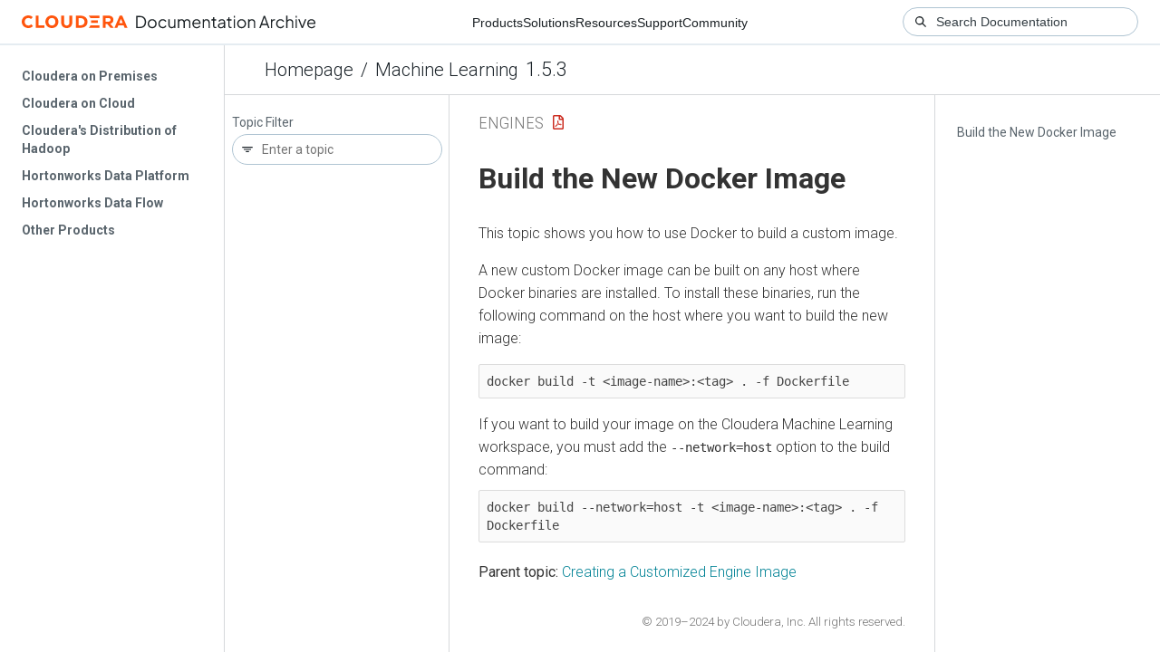

--- FILE ---
content_type: text/html
request_url: https://docs-archive.cloudera.com/machine-learning/1.5.3/engines/topics/ml-build-the-new-image.html
body_size: 841
content:
<!DOCTYPE html><html lang="en"><head><meta http-equiv="Content-Type" content="text/html; charset=UTF-8"><meta charset="UTF-8"><meta name="viewport" content="width=device-width, initial-scale=1, shrink-to-fit=no"><title>Build the New Docker Image</title><meta name="generator" content="DITA-OT"><meta name="description" content="This topic shows you how to use Docker to build a custom image."><meta name="prodname" content="Machine Learning"><meta name="rights" content="© 2019–2024 Cloudera, Inc."><link rel="stylesheet" href="/common/css/main.css"><link rel="alternate" type="application/pdf" href="../ml-engines.pdf"></head><body class="hg"><header class="chead"><div class="breadcrumbs"><span class="bread-home"><a href="/"><i class="fas fa-home"></i><span class="text-home">Cloudera Docs</span></a></span><span class="bread-product"></span><span class="bread-version"></span></div></header><main class="cmain"><div class="cpage"><article class="maincontent"><div class="inner-breadcrumbs"></div><div id="content" aria-labelledby="ariaid-title1">
   <h1 class="title topictitle1" id="ariaid-title1">Build the New Docker Image</h1>
   
   <div class="body refbody"><p class="shortdesc">This topic shows you how to use Docker to build a custom
    image.</p><section class="section"><p class="p">A new custom Docker image can be built on any host where Docker binaries
      are installed. To install these binaries, run the following command on the
      host where you want to build the new image:</p><pre class="pre codeblock cdoc-input"><code>docker build -t &lt;image-name&gt;:&lt;tag&gt; . -f Dockerfile</code></pre><div class="p">If you want to build your image on the Cloudera Machine Learning workspace,
        you must add the <code class="ph codeph">--network=host</code> option to the build
        command:<pre class="pre codeblock cdoc-input"><code>docker build --network=host -t &lt;image-name&gt;:&lt;tag&gt; . -f Dockerfile</code></pre>
      </div></section></div>
<nav role="navigation" class="related-links"><div class="familylinks"><div class="parentlink"><strong>Parent topic:</strong> <a class="link" href="../topics/ml-creating-a-customized-engine-image.html" title="This section walks you through the steps required to create your own custom engine based on the Cloudera Machine Learning base image.">Creating a Customized Engine Image</a></div></div></nav></div></article></div><aside class="pubmenu"></aside></main><div class="logo"><a href="http://www.cloudera.com/"><img src="/common/img/cloudera_short_logo.png"></a></div><nav class="product-drawer"><div class="full-logo"><a href="http://www.cloudera.com/"><img src="/common/img/cloudera.png"></a></div></nav><footer></footer><script src="/common/js/main.js"></script></body></html>

--- FILE ---
content_type: image/svg+xml
request_url: https://docs-archive.cloudera.com/common/img/2021/search-icon-gray.svg
body_size: 286
content:
<svg width="16" height="16" viewBox="0 0 16 16" fill="none" xmlns="http://www.w3.org/2000/svg">
    <path fill-rule="evenodd" clip-rule="evenodd" d="M6.743 10.13a3.389 3.389 0 1 1 .002-6.776 3.389 3.389 0 0 1-.002 6.777zm3.794-.555a4.64 4.64 0 0 0 .949-2.832A4.748 4.748 0 0 0 6.743 2 4.748 4.748 0 0 0 2 6.743a4.748 4.748 0 0 0 4.743 4.743 4.64 4.64 0 0 0 2.832-.949L13.037 14l.963-.963-3.463-3.462z" fill="#1A2024"/>
</svg>
